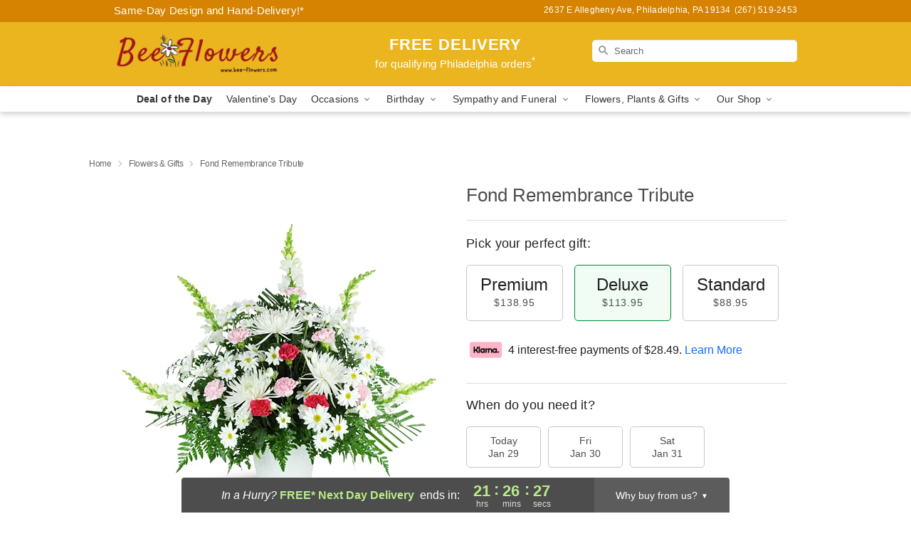

--- FILE ---
content_type: image/svg+xml
request_url: https://res.cloudinary.com/ufn/image/upload/v1571166165/down-carat_lpniwv
body_size: -377
content:
<svg data-name="24" xmlns="http://www.w3.org/2000/svg" width="15" height="15"><path data-name="Path 890" d="M15 15H0V0h15z" fill="none" opacity=".87"/><path data-name="Path 891" d="M9.925 5.806L7.5 8.231 5.075 5.806a.623.623 0 0 0-.881.881l2.868 2.869a.622.622 0 0 0 .881 0l2.869-2.869a.622.622 0 0 0 0-.881.636.636 0 0 0-.888 0z" fill="#818181"/></svg>